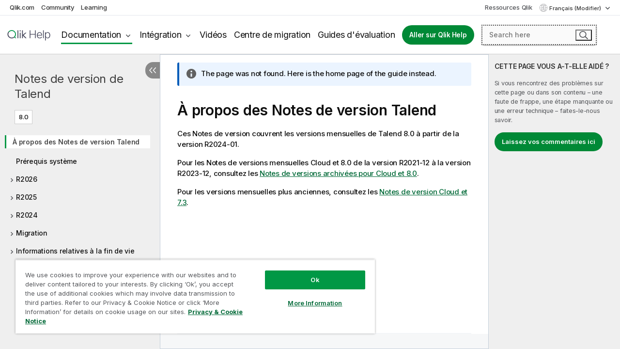

--- FILE ---
content_type: text/html; charset=utf-8
request_url: https://survey.qlik.com/jfe/form/SV_e2SBTABzdJ0lnxQ?Q_CHL=si&Q_CanScreenCapture=1&Q_Language=FR&HelpURL=https://help.qlik.com/talend/fr-FR/release-notes/8.0/about-talend-release-notes&IsQ=0
body_size: 23984
content:
<!DOCTYPE html>
<html class="JFEScope">
<head>
    <meta charset="UTF-8">
    <meta http-equiv="X-UA-Compatible" content="IE=edge">
    <meta name="apple-mobile-web-app-capable" content="yes">
    <meta name="mobile-web-app-capable" content="yes">
    <title>Digital Help SIte Assets Survey</title>
    
        <link rel="dns-prefetch" href="//co1.qualtrics.com/WRQualtricsShared/">
        <link rel="preconnect" href="//co1.qualtrics.com/WRQualtricsShared/">
    
    <meta name="description" content="Digital Help SIte Assets Survey - Qlik Qualtrics Survey">
    <meta name="robots" content="noindex">
    <meta id="meta-viewport" name="viewport" content="width=device-width, initial-scale=1, minimum-scale=1, maximum-scale=2.5">
    <meta property="og:title" content="Digital Help SIte Assets Survey">
    <meta property="og:description" content="Digital Help SIte Assets Survey - Qlik Qualtrics Survey">
    
    <script>(function(w) {
  'use strict';
  if (w.history && w.history.replaceState) {
    var path = w.location.pathname;
    var jfePathRegex = /^\/jfe\d+\//;

    if (jfePathRegex.test(path)) {
      w.history.replaceState(null, null, w.location.href.replace(path, path.replace(jfePathRegex, '/jfe/')));
    }
  }
})(window);
</script>
</head>
    <body id="SurveyEngineBody">
    <noscript><style>#pace{display: none;}</style><div style="padding:8px 15px;font-family:Helvetica,Arial,sans-serif;background:#fcc;border:1px solid #c55">Javascript is required to load this page.</div></noscript>
    
        <style type='text/css'>#pace{background:#fff;position:absolute;top:0;bottom:0;left:0;right:0;z-index:1}#pace::before{content:'';display:block;position:fixed;top:30%;right:50%;width:50px;height:50px;border:6px solid transparent;border-top-color:#0b6ed0;border-left-color:#0b6ed0;border-radius:80px;animation:q 1s linear infinite;margin:-33px -33px 0 0;box-sizing:border-box}@keyframes q{0%{transform:rotate(0)}100%{transform:rotate(360deg)}}
</style>
        <div id='pace'></div>
    
    <script type="text/javascript">
      window.QSettings = {
          
        jfeVersion: "6f080e1588fe0ef9800f0b02541c81d2df8620a7",
        publicPath: "/jfe/static/dist/",
        cbs: [], bootstrapSkin: null, ab: false,
        getPT: function(cb) {
          if (this.pt !== undefined) {
            cb(this.success, this.pt);
          } else {
            this.cbs.push(cb);
          }
        },
        setPT: function(s, pt) {
          this.success = s;
          this.pt = pt;
          if (this.cbs.length) {
            for (var i = 0; i < this.cbs.length; i++) {
              this.cbs[i](s, pt);
            }
          }
        }
      };
    </script>
    <div id="skinPrefetch" style="position: absolute; visibility: hidden" class="JFEContent SkinV2 webkit CSS3"></div>
    <script>(()=>{"use strict";var e,r,t,a,o,c={},n={};function d(e){var r=n[e];if(void 0!==r)return r.exports;var t=n[e]={id:e,loaded:!1,exports:{}};return c[e].call(t.exports,t,t.exports,d),t.loaded=!0,t.exports}d.m=c,e=[],d.O=(r,t,a,o)=>{if(!t){var c=1/0;for(l=0;l<e.length;l++){for(var[t,a,o]=e[l],n=!0,f=0;f<t.length;f++)(!1&o||c>=o)&&Object.keys(d.O).every(e=>d.O[e](t[f]))?t.splice(f--,1):(n=!1,o<c&&(c=o));if(n){e.splice(l--,1);var i=a();void 0!==i&&(r=i)}}return r}o=o||0;for(var l=e.length;l>0&&e[l-1][2]>o;l--)e[l]=e[l-1];e[l]=[t,a,o]},d.n=e=>{var r=e&&e.__esModule?()=>e.default:()=>e;return d.d(r,{a:r}),r},t=Object.getPrototypeOf?e=>Object.getPrototypeOf(e):e=>e.__proto__,d.t=function(e,a){if(1&a&&(e=this(e)),8&a)return e;if("object"==typeof e&&e){if(4&a&&e.__esModule)return e;if(16&a&&"function"==typeof e.then)return e}var o=Object.create(null);d.r(o);var c={};r=r||[null,t({}),t([]),t(t)];for(var n=2&a&&e;"object"==typeof n&&!~r.indexOf(n);n=t(n))Object.getOwnPropertyNames(n).forEach(r=>c[r]=()=>e[r]);return c.default=()=>e,d.d(o,c),o},d.d=(e,r)=>{for(var t in r)d.o(r,t)&&!d.o(e,t)&&Object.defineProperty(e,t,{enumerable:!0,get:r[t]})},d.f={},d.e=e=>Promise.all(Object.keys(d.f).reduce((r,t)=>(d.f[t](e,r),r),[])),d.u=e=>"c/"+{196:"vendors~recaptchav3",233:"db",438:"vendors~mockForm",821:"barrel-roll",905:"ss",939:"bf",1044:"matrix",1075:"mc",1192:"meta",1205:"timing",1365:"hmap",1543:"recaptchav3",1778:"slide",1801:"fade",2042:"jsApi",2091:"advance-button-template",2292:"hotspot",2436:"slider",2552:"vendors~scoring~cs~matrix",2562:"flip",2603:"mockForm",2801:"fancybox",3432:"mp",4522:"scoring",4863:"dd",5321:"vendors~mockForm~response-summary~fileupload",5330:"fileupload",5453:"default~cs~slider~ss",5674:"pgr",5957:"response-summary",6023:"vendors~fileupload",6198:"te",6218:"ro",6246:"focus-handler",6255:"captcha",6500:"default~hl~hotspot~matrix",6507:"prototype",7211:"sbs",7529:"cs",7685:"preview",7719:"default~hmap~pgr~ro~te~timing",8095:"default~cs~slider",8393:"draw",8606:"default~captcha~cs~db~dd~draw~fileupload~hmap~hl~hotspot~matrix~mc~meta~pgr~ro~sbs~slider~ss~te~timing",9679:"toc",9811:"hl"}[e]+"."+{196:"97848bc9e7c6051ecccc",233:"8ba9f6447cd314fbb68a",438:"53d5364f2fde015d63eb",821:"7889bb8e29b6573a7c1e",905:"351d3164dfd98410d564",939:"c8ff03d018d9cf872410",1044:"d8d7465fc033fbb10620",1075:"86a63d9fd6b94fccd78b",1192:"2bda7fa2af76817782a5",1205:"e0a338ca75eae4b40cc1",1365:"b3a7378eb91cc2c32d41",1543:"c245bb2c6da0a1de2911",1778:"89aa23ad976cab36539d",1801:"8cb2d1667aca0bc1260e",2042:"c48c082656b18079aa7e",2091:"4f0959084e4a4a187d1d",2292:"14fd8d7b863312b03015",2436:"96ce9dfbc69cf4a6f014",2552:"7cd2196cef0e70bb9e8a",2562:"3266dde7e4660ffcef3a",2603:"c8f6cb94cd9e79b57383",2801:"685cee5836e319fa57a8",3432:"6ae4057caed354cea4bd",4522:"1beb1b30ccc2fa30924f",4863:"4a0994a3732ac4fec406",5321:"41b49ced3a7a9cce58ab",5330:"4e241617d0d8f9638bed",5453:"171b59120e19c43bc4c6",5674:"144a9eb1a74ebd10fb2f",5957:"18b07be3e10880ac7370",6023:"2f608006811a8be8971c",6198:"31e404ce9bb91ad2fdc1",6218:"3cb64ba46db80f90121a",6246:"ba7b22b6a40782e5e004",6255:"a511708ee09ee539c882",6500:"e988cfdc3a56d687c346",6507:"63afbf731c56ba97ae7b",7211:"2d043279f45787cdbc6a",7529:"6440499b8bf1aaf62693",7685:"1241170f420176c2c6ef",7719:"8714f0d6579c8e712177",8095:"3b318c0e91b8cce117d5",8393:"2a48f184a447969fff1f",8606:"017a626bdaafbf05c221",9679:"20b914cfa638dfe959cc",9811:"e3e744cd3ab59c8be98b"}[e]+".min.js",d.miniCssF=e=>"fancybox.0bb59945b9873f54214a.min.css",d.g=function(){if("object"==typeof globalThis)return globalThis;try{return this||new Function("return this")()}catch(e){if("object"==typeof window)return window}}(),d.o=(e,r)=>Object.prototype.hasOwnProperty.call(e,r),a={},o="javascriptformengine:",d.l=(e,r,t,c)=>{if(a[e])a[e].push(r);else{var n,f;if(void 0!==t)for(var i=document.getElementsByTagName("script"),l=0;l<i.length;l++){var b=i[l];if(b.getAttribute("src")==e||b.getAttribute("data-webpack")==o+t){n=b;break}}n||(f=!0,(n=document.createElement("script")).charset="utf-8",n.timeout=120,d.nc&&n.setAttribute("nonce",d.nc),n.setAttribute("data-webpack",o+t),n.src=e),a[e]=[r];var s=(r,t)=>{n.onerror=n.onload=null,clearTimeout(u);var o=a[e];if(delete a[e],n.parentNode&&n.parentNode.removeChild(n),o&&o.forEach(e=>e(t)),r)return r(t)},u=setTimeout(s.bind(null,void 0,{type:"timeout",target:n}),12e4);n.onerror=s.bind(null,n.onerror),n.onload=s.bind(null,n.onload),f&&document.head.appendChild(n)}},d.r=e=>{"undefined"!=typeof Symbol&&Symbol.toStringTag&&Object.defineProperty(e,Symbol.toStringTag,{value:"Module"}),Object.defineProperty(e,"__esModule",{value:!0})},d.nmd=e=>(e.paths=[],e.children||(e.children=[]),e),d.p="",(()=>{if("undefined"!=typeof document){var e=e=>new Promise((r,t)=>{var a=d.miniCssF(e),o=d.p+a;if(((e,r)=>{for(var t=document.getElementsByTagName("link"),a=0;a<t.length;a++){var o=(n=t[a]).getAttribute("data-href")||n.getAttribute("href");if("stylesheet"===n.rel&&(o===e||o===r))return n}var c=document.getElementsByTagName("style");for(a=0;a<c.length;a++){var n;if((o=(n=c[a]).getAttribute("data-href"))===e||o===r)return n}})(a,o))return r();((e,r,t,a,o)=>{var c=document.createElement("link");c.rel="stylesheet",c.type="text/css",d.nc&&(c.nonce=d.nc),c.onerror=c.onload=t=>{if(c.onerror=c.onload=null,"load"===t.type)a();else{var n=t&&t.type,d=t&&t.target&&t.target.href||r,f=new Error("Loading CSS chunk "+e+" failed.\n("+n+": "+d+")");f.name="ChunkLoadError",f.code="CSS_CHUNK_LOAD_FAILED",f.type=n,f.request=d,c.parentNode&&c.parentNode.removeChild(c),o(f)}},c.href=r,t?t.parentNode.insertBefore(c,t.nextSibling):document.head.appendChild(c)})(e,o,null,r,t)}),r={3454:0};d.f.miniCss=(t,a)=>{r[t]?a.push(r[t]):0!==r[t]&&{2801:1}[t]&&a.push(r[t]=e(t).then(()=>{r[t]=0},e=>{throw delete r[t],e}))}}})(),(()=>{var e={3454:0};d.f.j=(r,t)=>{var a=d.o(e,r)?e[r]:void 0;if(0!==a)if(a)t.push(a[2]);else if(3454!=r){var o=new Promise((t,o)=>a=e[r]=[t,o]);t.push(a[2]=o);var c=d.p+d.u(r),n=new Error;d.l(c,t=>{if(d.o(e,r)&&(0!==(a=e[r])&&(e[r]=void 0),a)){var o=t&&("load"===t.type?"missing":t.type),c=t&&t.target&&t.target.src;n.message="Loading chunk "+r+" failed.\n("+o+": "+c+")",n.name="ChunkLoadError",n.type=o,n.request=c,a[1](n)}},"chunk-"+r,r)}else e[r]=0},d.O.j=r=>0===e[r];var r=(r,t)=>{var a,o,[c,n,f]=t,i=0;if(c.some(r=>0!==e[r])){for(a in n)d.o(n,a)&&(d.m[a]=n[a]);if(f)var l=f(d)}for(r&&r(t);i<c.length;i++)o=c[i],d.o(e,o)&&e[o]&&e[o][0](),e[o]=0;return d.O(l)},t=self.webpackChunkjavascriptformengine=self.webpackChunkjavascriptformengine||[];t.forEach(r.bind(null,0)),t.push=r.bind(null,t.push.bind(t))})()})();</script>
    <script src="/jfe/static/dist/jfeLib.d5f5decb72ad8e3baac1.min.js" crossorigin="anonymous"></script>
    <script src="/jfe/static/dist/jfe.d48939c9e7e8fc9556d2.min.js" crossorigin="anonymous"></script>


    <link href="/jfe/themes/templated-skins/qualtrics.modern:null:29106d5f3e3c3a518dec8ee348902c17bbd9a037/version-1769813593507-0ceabb/stylesheet.css" rel="stylesheet">

    <link id="rtlStyles" rel="stylesheet" type="text/css">
    <style id="customStyles"></style>

    <style>
      .JFEScope .questionFocused   .advanceButtonContainer {transition:opacity .3s!important;visibility:unset;opacity:1}
      .JFEScope .questionUnfocused .advanceButtonContainer, .advanceButtonContainer {transition:opacity .3s!important;visibility:hidden;opacity:0}
      .Skin .Bipolar .bipolar-mobile-header, .Skin .Bipolar .desktop .bipolar-mobile-header, .Skin .Bipolar .mobile .ColumnLabelHeader {display: none}

      /* Change color of question validation warnings */
      .Skin .ValidationError.Warn {color: #e9730c;}

      /* Hide mobile preview scrollbar for Chrome, Safari and Opera */
      html.MobilePreviewFrame::-webkit-scrollbar { display: none; }

      /* Hide mobile preview scrollbar for IE and Edge */
      html.MobilePreviewFrame { -ms-overflow-style: none; scrollbar-width: none; }
    </style>
    <style type="text/css">.accessibility-hidden{height:0;width:0;overflow:hidden;position:absolute;left:-999px}</style>
    <div id="polite-announcement" class="accessibility-hidden" aria-live="polite" aria-atomic="true"></div>
    <div id="assertive-announcement" class="accessibility-hidden" aria-live="assertive" role="alert" aria-atomic="true"></div>
    <script type="text/javascript">
      (function () {
        var o = {};
        try {
          Object.defineProperty(o,'compat',{value:true,writable:true,enumerable:true,configurable:true});
        } catch (e) {};
        if (o.compat !== true || document.addEventListener === undefined) {
          window.location.pathname = '/jfe/incompatibleBrowser';
        }

        var fv = document.createElement('link');
        fv.rel = 'apple-touch-icon';
        fv.href = "/brand-management/apple-touch-icon";
        document.getElementsByTagName('head')[0].appendChild(fv);
      })();
      QSettings.ab = false;
      document.title = "Digital Help SIte Assets Survey";
      
      (function(s) {
        QSettings.bootstrapSkin = s;
        var sp = document.getElementById('skinPrefetch');
        if (sp) {
          sp.innerHTML = s;
        }
      })("\n<meta name=\"HandheldFriendly\" content=\"true\" />\n<meta name = \"viewport\" content = \"user-scalable = yes, maximum-scale=10, minimum-scale=1, initial-scale = 1, width = device-width\" />\n<div class='Skin'>\n\t<div id=\"Overlay\"></div>\n\t<div id=\"Wrapper\">\n\t\t<div class='SkinInner'>\n\t\t\t<div id='LogoContainer'>\n\t\t\t\t<div id='Logo'></div>\n\t\t\t</div>\n\t\t\t\n\t\t\t<div id='SkinContent'>\n\t\t\t\t\t<div id='HeaderContainer'>\n\t\t\t\t\t\t\n\t\t\t\t\t\t<div id='Header'>{~Header~}</div>\n\t\t\t\t\t</div>\n\t\t\t\t<div id='Questions'>{~Question~}</div>\n\t\t\t</div>\n\t\t</div>\n\t\t<div id='Buttons'>{~Buttons~}</div>\n\t\t<div id='ProgressBar'>{~ProgressBar~}</div>\n\t\t<div id='FooterContainer'>\n\t\t\t\n\t\t\t<div id='Footer'>{~Footer~}</div>\n\t\t</div>\n\t</div>\n\t<div id=\"Plug\" style=\"display:block !important;\"><a href=\"https://www.qualtrics.com/powered-by-qualtrics/?utm_source=internal%2Binitiatives&utm_medium=survey%2Bpowered%2Bby%2Bqualtrics&utm_content={~BrandID~}&utm_survey_id={~SurveyID~}\" target=\"_blank\" aria-label=\"{~PlugLabel~}\">{~Plug~}</a></div>\n</div>\n<script>Qualtrics.SurveyEngine.addOnload(Qualtrics.uniformLabelHeight);<\/script>\n\n<!-- <script>\nQualtrics.SurveyEngine.addOnload(function() {\n\twindow.experimental.Autoadvance = true;\n\twindow.experimental.AutoadvancePages = true;\n\t//window.experimental.Autofocus = true;\n\t//window.experimental.AutofocusOnHover = false;\n\twindow.experimental.AutoadvanceButtons = 'always';\n});\n<\/script> -->\n\n<!-- <script>\n//NPS label mover 4/16\nQualtrics.SurveyEngine.addOnReady(function() {\nvar problemrows = jQuery(\".Skin .MC .NPS table.ChoiceStructure tr table tr\");\nif (problemrows.length > 0) {\n  for (i = 0; i < problemrows.length; i++) {\nvar fixer = problemrows.eq(i).parents(\"table.ChoiceStructure\").children(\"tbody\").children(\"tr:first-child\");\n    var pusher = problemrows.eq(i).parents(\"table.ChoiceStructure\").children(\"tbody\");\n    pusher.append(fixer);\n  }\n}\n});\n<\/script> -->\n\n<!-- <script>\n\t//Accordion Jumps\nQualtrics.SurveyEngine.addOnload(function() {\n  if (jQuery(\"div.QuestionBody\").hasClass(\"q-matrix\") && jQuery(\"div.QuestionBody\").hasClass(\"mobile\")) {\n    var choices = jQuery(\"label.single-answer.mobile\");\n    choices.on('click',function() {\n    var top = jQuery(this).parents(\"div.InnerInner\").find(\"label.QuestionText\");\n    var topper = top.offset();\n      jQuery('html, body').animate( {\n        scrollTop: topper.top\n      }, 200);\n    });\n  };\n});\n<\/script> -->\n\n<script>\n//TM6 Question Text Cell Padding\n\t//JFE\n\tPage.on('ready:imagesLoaded',function() {\n\t\tvar t = jQuery(\".QuestionText table\");\n\t  for (i=0; i<t.length; i++) {\n\t    if (t[i].cellPadding != undefined) {\n\t      var p = t[i].cellPadding + \"px\";\n\t      t.eq(i).find(\"th\").css(\"padding\",p);\n\t      t.eq(i).find(\"td\").css(\"padding\",p);\n\t    }\n\t  }\n\t});\n\t//SE\n\tjQuery(window).load(function() {\n\t\tif (jQuery(\"div\").hasClass(\"JFE\") == false) {\n\t    var t = jQuery(\".QuestionText table\");\n\t    for (i=0; i<t.length; i++) {\n\t      if (t[i].cellPadding != undefined) {\n\t        var p = t[i].cellPadding + \"px\";\n\t        t.eq(i).find(\"th\").css(\"padding\",p);\n\t        t.eq(i).find(\"td\").css(\"padding\",p);\n\t      }\n\t    }\n\t\t};\n\t});\n//TM21 iOS Text Box Width Fix\n\t//JFE\n\tPage.on('ready:imagesLoaded',function() {\n\t\tfunction isIE () {\n\t  \tvar myNav = navigator.userAgent.toLowerCase();\n\t  \treturn (myNav.indexOf('msie') != -1) ? parseInt(myNav.split('msie')[1]) : false;\n\t\t}\n\t\tif (!isIE()) {\n\t\t\tvar mq = window.matchMedia( \"(max-width: 480px)\" );\n\t\t\tif (mq.matches == true) {\n\t\t\t\tjQuery(\".Skin .MC .TextEntryBox\").css(\"width\",\"100%\");\n\t\t\t\tjQuery(\".Skin .TE .ESTB .InputText\").css(\"width\",\"100%\");\n\t\t\t\tjQuery(\".Skin .TE .FORM .InputText\").css(\"width\",\"100%\");\n\t\t\t\tjQuery(\".Skin .TE .ML .InputText\").css(\"width\",\"100%\");\n\t\t\t\tjQuery(\".Skin .TE .PW .InputText\").css(\"width\",\"100%\");\n\t\t\t\tjQuery(\".Skin .TE .SL .InputText\").css(\"width\",\"100%\");\n\t\t\t\tjQuery(\".Skin .TE .FollowUp .InputText\").css(\"width\",\"100%\");\n\t\t\t};\n\t\t};\n\t});\n\t//SE\n\tjQuery(window).load(function() {\n\t\tfunction isIE () {\n\t  \tvar myNav = navigator.userAgent.toLowerCase();\n\t  \treturn (myNav.indexOf('msie') != -1) ? parseInt(myNav.split('msie')[1]) : false;\n\t\t}\n\t\tif (!isIE()) {\n\t\t\tvar mq = window.matchMedia( \"(max-width: 480px)\" );\n\t\t\tif (jQuery(\"div\").hasClass(\"JFE\") == false && mq.matches == true) {\n\t\t\t\tjQuery(\".Skin .MC .TextEntryBox\").css(\"width\",\"100%\");\n\t\t\t\tjQuery(\".Skin .TE .ESTB .InputText\").css(\"width\",\"100%\");\n\t\t\t\tjQuery(\".Skin .TE .FORM .InputText\").css(\"width\",\"100%\");\n\t\t\t\tjQuery(\".Skin .TE .ML .InputText\").css(\"width\",\"100%\");\n\t\t\t\tjQuery(\".Skin .TE .PW .InputText\").css(\"width\",\"100%\");\n\t\t\t\tjQuery(\".Skin .TE .SL .InputText\").css(\"width\",\"100%\");\n\t\t\t\tjQuery(\".Skin .TE .FollowUp .InputText\").css(\"width\",\"100%\");\n\t\t\t};\n\t\t};\n\t});\n<\/script>\n<script>\n//Wrapping up those pesky SE labels like Christmas\njQuery(window).load(function() {\n\t\tif (jQuery(\"div\").hasClass(\"JFE\") == false) {\n\t    var mcs = jQuery(\".Skin .MC span.LabelWrapper\");\n\t\t\tfor (i = 0; i < mcs.length; i++) {\n\t\t\t\tmcs.eq(i).find(\"label\").wrapInner(\"<span></span>\");\n\t\t\t}\n\t};\n});\n<\/script>\n<script>\n// Matrix Hover States Like Big Brother\nQualtrics.SurveyEngine.addOnload(function() {\n  if (jQuery(\".QuestionOuter\").hasClass(\"Matrix\") && (jQuery(\".InnerInner\").hasClass(\"SingleAnswer\") || jQuery(\".InnerInner\").hasClass(\"MultipleAnswer\"))) {\n    var boxes = jQuery(\".Skin .Matrix table tr.ChoiceRow td\");\n    boxes.on({\n      mouseenter: function() {\n        jQuery(this).prevAll().addClass('nutherhoverleft');\n        var numba = jQuery(this).attr('class').split(' ')[0];\n        jQuery(this).parents('tr').prevAll('tr').find('td.' + numba).addClass('nutherhoverup');\n        jQuery(this).parents('table').find('tr.Answers th.' + numba).addClass('nutherhoverup');\n      },\n      mouseleave: function() {\n        jQuery(this).parents('tbody').find('td').removeClass('nutherhoverleft');\n        jQuery(this).parents('tbody').find('th').removeClass('nutherhoverleft');\n        jQuery(this).parents('tbody').find('td').removeClass('nutherhoverup');\n        jQuery(this).parents('table').find('th').removeClass('nutherhoverup');\n      }\n    });\n  }\n});\n<\/script>\n\n\n");
      
      
      (function() {
        var fv = document.createElement('link');
        fv.type = 'image/x-icon';
        fv.rel = 'icon';
        fv.href = "https://survey.qlik.com/brand-management/brand-assets/qliktech/favicon.ico";
        document.getElementsByTagName('head')[0].appendChild(fv);
      }());
      
      
    </script>
        <script type="text/javascript">
          (function(appData) {
            if (appData && typeof appData === 'object' && '__jfefeRenderDocument' in appData) {
              var doc = appData.__jfefeRenderDocument

              if (doc === 'incompatible') {
                window.location = '/jfe/incompatibleBrowser';
                return
              }

              window.addEventListener('load', function() {
                // farewell jfe
                delete window.QSettings
                delete window.webpackJsonp
                delete window.jQuery
                delete window.ErrorWatcher
                delete window.onLoadCaptcha
                delete window.experimental
                delete window.Page

                var keys = Object.keys(window);
                for (let i in keys) {
                  var name = keys[i];
                  if (name.indexOf('jQuery') === 0) {
                    delete window[name];
                    break;
                  }
                }

                document.open();
                document.write(doc);
                document.close();
              })
            } else {
              // prevent document.write from replacing the entire page
              window.document.write = function() {
                log.error('document.write is not allowed and has been disabled.');
              };

              QSettings.setPT(true, appData);
            }
          })({"FormSessionID":"FS_7lIZ0mlBxI1qb3H","QuestionIDs":["QID4","QID3"],"QuestionDefinitions":{"QID4":{"ChoiceOrder":["1"],"Choices":{"1":{"Display":"Rating"}},"Configuration":{"MobileFirst":false,"QuestionDescriptionOption":"UseText","ShowValue":false,"StarCount":5,"StarType":"discrete"},"DataExportTag":"Q1","DataVisibility":{"Hidden":false,"Private":false},"GradingData":[],"Language":{"DE":{"Choices":{"1":{"Display":"Bewertung"}},"QuestionText":"<h2>Wie würden Sie den Inhalt dieser Seite bewerten?</h2>"},"EN":{"Choices":{"1":{"Display":"Rating"}},"QuestionText":"<h2>How would you rate the content on this page?</h2>"},"ES-ES":{"Choices":{"1":{"Display":"Evaluación"}},"QuestionText":"<h2>¿Cómo calificaría el contenido de esta página?</h2>"},"FR":{"Choices":{"1":{"Display":"Évaluation"}},"QuestionText":"<h2>Que pensez-vous du contenu de cette page ?</h2>"},"IT":{"Choices":{"1":{"Display":"Valutazione"}},"QuestionText":"<h2>Come valuteresti il contenuto su questa pagina?</h2>"},"JA":{"Choices":{"1":{"Display":"評価"}},"QuestionText":"<h2>このページのコンテンツをどのように評価しますか?</h2>"},"KO":{"Choices":{"1":{"Display":"평가"}},"QuestionText":"<h2>이 페이지의 콘텐츠를 어떻게 평가하시겠습니까?</h2>"},"NL":{"Choices":{"1":{"Display":"Beoordeling"}},"QuestionText":"<h2>Hoe zou u de inhoud op deze pagina beoordelen?</h2>"},"PL":{"Choices":{"1":{"Display":"Ocena"}},"QuestionText":"<h2>Jak oceniasz zawartość tej strony?</h2>"},"PT-BR":{"Choices":{"1":{"Display":"Avaliação"}},"QuestionText":"<h2>Como você avaliaria o conteúdo desta página?</h2>"},"RU":{"Choices":{"1":{"Display":"Оценка"}},"QuestionText":"<h2>Как бы вы оценили содержание этой страницы?</h2>"},"SV":{"Choices":{"1":{"Display":"Betyg"}},"QuestionText":"<h2>Hur skulle du betygs&auml;tta inneh&aring;llet p&aring; den h&auml;r sidan?</h2>"},"TR":{"Choices":{"1":{"Display":"Puanlama"}},"QuestionText":"<h2>Bu sayfanın içeriğine kaç puan verirsiniz?</h2>"},"ZH-S":{"Choices":{"1":{"Display":"评分"}},"QuestionText":"<h2>您如何评价这个页面上的内容？</h2>"},"ZH-T":{"Choices":{"1":{"Display":"評分"}},"QuestionText":"<h2>您如何評價此頁面上的內容？</h2>"}},"NextAnswerId":1,"NextChoiceId":2,"QuestionID":"QID4","QuestionJS":false,"QuestionType":"Slider","Selector":"STAR","SurveyLanguage":"EN","Validation":{"Settings":{"CustomValidation":{"Logic":{"0":{"0":{"LeftOperand":"q://QID4/ChoiceNumericEntryValue/1","LogicType":"Question","Operator":"GreaterThan","QuestionID":"QID4","RightOperand":"0","Type":"Expression"},"Type":"If"},"Type":"BooleanExpression"},"Message":{"description":"Require response","libraryID":"GR_1MkhchIF8blGAlf","messageID":"MS_2t9LSqxr0n9rlLo","subMessageID":"VE_FORCE_RESPONSE"}},"ForceResponse":"ON","Type":"CustomValidation"}}},"QID3":{"Configuration":{"InputHeight":88,"InputWidth":561,"QuestionDescriptionOption":"UseText"},"DataExportTag":"Q2","DataVisibility":{"Hidden":false,"Private":false},"GradingData":[],"Language":{"DE":{"QuestionText":"Bitte begr&uuml;nden Sie Ihre Antwort. Geben Sie keine personenbezogenen Informationen weiter."},"EN":{"QuestionText":"Please elaborate. <span style=\"font-size:16px;\">(Do not share personal information)</span>"},"ES-ES":{"QuestionText":"Detalle su respuesta. No comparta informaci&oacute;n personal"},"FR":{"QuestionText":"Veuillez pr&eacute;ciser. Ne partagez pas d&#39;informations personnelles."},"IT":{"QuestionText":"Approfondisci. Non condividere informazioni personali."},"JA":{"QuestionText":"詳細を教えてください。個人情報を共有しないでください。"},"KO":{"QuestionText":"자세히 설명해 주십시오. 개인 정보를 공유하지 마십시오."},"NL":{"QuestionText":"Geef een toelichting. Deel geen persoonlijke gegevens."},"PL":{"QuestionText":"Prosimy o uzasadnienie. Nie udostępniaj danych osobowych."},"PT-BR":{"QuestionText":"Comente. N&atilde;o compartilhe informa&ccedil;&otilde;es pessoais."},"RU":{"QuestionText":"Пожалуйста, расскажите подробнее. Не сообщайте личную информацию."},"SV":{"QuestionText":"Ber&auml;tta g&auml;rna mer. Dela inte personlig information."},"TR":{"QuestionText":"L&uuml;tfen a&ccedil;ıklayın. Kişisel bilgileri paylaşma."},"ZH-S":{"QuestionText":"请详细说明。请勿分享个人信息。"},"ZH-T":{"QuestionText":"請說明。請勿分享個人資訊。"}},"NextAnswerId":1,"NextChoiceId":4,"QuestionID":"QID3","QuestionJS":"Qualtrics.SurveyEngine.addOnload(function()\n{\n\t/*Place your JavaScript here to run when the page loads*/\n\n});\n\nQualtrics.SurveyEngine.addOnReady(function()\n{\n\t/*Place your JavaScript here to run when the page is fully displayed*/\n\t\n //var that = this.questionId;\n        //jQuery(\"#NextButton\").on('click',function(){\n       // jQuery(\"#\"+that+\" .InputText\").val(   jQuery(\"#\"+that+\" .InputText\").val()+\" #HelpSite\");\n\t\n       // });\n\n});\n\nQualtrics.SurveyEngine.addOnPageSubmit(function()\n{\n\t\t/*var questionId = this.questionId;\n\t\tvar textValue = jQuery(\"#\"+questionId+\" .InputText\").val();\n\t\tif (textValue !== \"\") {\n\t\t\tjQuery(\"#\"+questionId+\" .InputText\").val(textValue+\" #HelpSite\");\n\t\t}*/\n});\n\n\n\nQualtrics.SurveyEngine.addOnUnload(function()\n{\n\n});","QuestionType":"TE","SearchSource":{"AllowFreeResponse":"false"},"Selector":"ML","SurveyLanguage":"EN","Validation":{"Settings":{"TotalChars":"2000","Type":"None"}}}},"NextButton":null,"PreviousButton":false,"Count":2,"Skipped":0,"NotDisplayed":0,"LanguageSelector":null,"Messages":{"PoweredByQualtrics":"Produit par Qualtrics","PoweredByQualtricsLabel":"Produit par Qualtrics : en savoir plus sur Qualtrics dans un nouvel onglet","A11yNextPage":"Vous êtes sur la page suivante.","A11yPageLoaded":"Page chargée","A11yPageLoading":"Page en cours de chargement","A11yPrevPage":"Vous êtes sur la page précédente.","FailedToReachServer":"Nous n’avons pas pu établir la connexion avec nos serveurs. Veuillez vérifier votre connexion Internet et réessayer.","ConnectionError":"Erreur de connexion","IPDLError":"Désolé, une erreur inattendue s'est produite.","Retry":"Réessayer","Cancel":"Annuler","Language":"Langue","Done":"Terminé","AutoAdvanceLabel":"ou appuyer sur Entrée","DecimalSeparator":"Veuillez exclure les virgules et, le cas échéant, utiliser un point comme séparateur décimal.","IE11Body":"Votre navigateur n’est pas pris en charge. Les enquêtes Qualtrics ne se chargeront plus dans Internet Explorer 11 après le 15 mars 2024.","BipolarPreference":"Sélectionnez cette réponse si vous préférez %1 à %2 de %3 points.","BipolarNoPreference":"Sélectionnez cette réponse si vous n'avez aucune préférence entre %1 et %2.","Blank":"Vierge","CaptchaRequired":"La réponse au captcha est nécessaire pour poursuivre","MCMSB_Instructions":"Pour sélectionner plusieurs options sur une ligne, cliquez et faites glisser votre souris ou maintenez la touche Maj enfoncée lors de la sélection. Pour sélectionner des options non séquentielles, maintenez la touche Ctrl (sur un PC) ou Commande (sur un Mac) lorsque vous cliquez. Pour désélectionner une option, maintenez la touche Ctrl ou Commande enfoncée et cliquez sur une option sélectionnée.","MLDND_Instructions":"Faites glisser et déposez chaque élément de la liste dans l'un des paniers.","PGR_Instructions":"Faites glisser et déposez chaque élément dans des groupes. Dans chaque groupe, classez les éléments en les faisant glisser et en les déposant au bon endroit.","ROSB_Instructions":"Sélectionnez les éléments, puis classez-les en cliquant sur les flèches afin de les faire monter ou descendre.","RecaptchaV3Notice":"Protégé par reCAPTCHA : <a href=\"%1\" target=\"_blank\" aria-label=\"Privacy: Opens in a new tab\">Confidentialité</a> et <a href=\"%2\" target=\"_blank\" aria-label=\"Terms: Opens in a new tab\">conditions</a>"},"IsPageMessage":false,"ErrorCode":null,"PageMessageTranslations":{},"CurrentLanguage":"FR","FallbackLanguage":"FR","QuestionRuntimes":{"QID4":{"Highlight":false,"ID":"QID4","Type":"Slider","Selector":"STAR","SubSelector":null,"ErrorMsg":null,"TerminalAuthError":false,"Valid":false,"MobileFirst":false,"QuestionTypePluginProperties":null,"CurrentMultiPageQuestionIndex":0,"Displayed":true,"PreValidation":{"Settings":{"CustomValidation":{"Logic":{"0":{"0":{"LeftOperand":"q://QID4/ChoiceNumericEntryValue/1","LogicType":"Question","Operator":"GreaterThan","QuestionID":"QID4","RightOperand":"0","Type":"Expression"},"Type":"If"},"Type":"BooleanExpression"},"Message":{"description":"Require response","libraryID":"GR_1MkhchIF8blGAlf","messageID":"MS_2t9LSqxr0n9rlLo","subMessageID":"VE_FORCE_RESPONSE"}},"ForceResponse":"ON","Type":"CustomValidation"}},"Choices":{"1":{"ID":"1","RecodeValue":"1","VariableName":"1","Text":"","Display":"Évaluation","InputWidth":null,"Exclusive":false,"Selected":false,"Password":false,"TextEntry":false,"TextEntrySize":"Small","TextEntryLength":null,"InputHeight":null,"Error":null,"ErrorMsg":null,"PDPErrorMsg":null,"PDPError":null,"Displayed":true}},"ChoiceOrder":["1"],"ChoiceTextPosition":"Left","LabelsOrder":[],"Labels":{},"StarCount":5,"StarType":"discrete","ShowValue":false,"IsAutoAuthFailure":false,"ErrorSeverity":null,"PDPErrorMsg":null,"PDPError":null,"QuestionText":"<h2>Que pensez-vous du contenu de cette page ?</h2>","ExistingChoices":{},"ProcessedDisplayChoiceOrder":["1"],"ChoiceOrderSetup":true,"Active":true},"QID3":{"Highlight":false,"ID":"QID3","Type":"TE","Selector":"ML","SubSelector":null,"ErrorMsg":null,"TerminalAuthError":false,"Valid":false,"MobileFirst":false,"QuestionTypePluginProperties":null,"CurrentMultiPageQuestionIndex":0,"Displayed":true,"PreValidation":{"Settings":{"TotalChars":"2000","Type":"None"}},"InputWidth":561,"MinChars":null,"MaxChars":null,"InputHeight":88,"IsAutoAuthFailure":false,"ErrorSeverity":null,"PDPErrorMsg":null,"PDPError":null,"QuestionText":"Veuillez pr&eacute;ciser. Ne partagez pas d&#39;informations personnelles.","CustomJS":"Qualtrics.SurveyEngine.addOnload(function()\n{\n\t/*Place your JavaScript here to run when the page loads*/\n\n});\n\nQualtrics.SurveyEngine.addOnReady(function()\n{\n\t/*Place your JavaScript here to run when the page is fully displayed*/\n\t\n //var that = this.questionId;\n        //jQuery(\"#NextButton\").on('click',function(){\n       // jQuery(\"#\"+that+\" .InputText\").val(   jQuery(\"#\"+that+\" .InputText\").val()+\" #HelpSite\");\n\t\n       // });\n\n});\n\nQualtrics.SurveyEngine.addOnPageSubmit(function()\n{\n\t\t/*var questionId = this.questionId;\n\t\tvar textValue = jQuery(\"#\"+questionId+\" .InputText\").val();\n\t\tif (textValue !== \"\") {\n\t\t\tjQuery(\"#\"+questionId+\" .InputText\").val(textValue+\" #HelpSite\");\n\t\t}*/\n});\n\n\n\nQualtrics.SurveyEngine.addOnUnload(function()\n{\n\n});","Active":true}},"IsEOS":false,"FailedValidation":false,"PDPValidationFailureQuestionIDs":[],"BlockID":"BL_00SgY3JH7nZfn82","FormTitle":"Digital Help SIte Assets Survey","SurveyMetaDescription":"Digital Help SIte Assets Survey - Qlik Qualtrics Survey","TableOfContents":null,"UseTableOfContents":false,"SM":{"BaseServiceURL":"https://survey.qlik.com","SurveyVersionID":"9223370330073696745","IsBrandEncrypted":false,"JFEVersionID":"aac40096f549c54d10e4fe6e96a5ce7efdcc8a8a","BrandDataCenterURL":"https://yul1.qualtrics.com","XSRFToken":"DPccss67uDEKf1jD_eP-hw","StartDate":"2026-02-03 20:27:06","StartDateRaw":1770150426445,"BrandID":"qliktech","SurveyID":"SV_e2SBTABzdJ0lnxQ","BrowserName":"Chrome","BrowserVersion":"131.0.0.0","OS":"Macintosh","UserAgent":"Mozilla/5.0 (Macintosh; Intel Mac OS X 10_15_7) AppleWebKit/537.36 (KHTML, like Gecko) Chrome/131.0.0.0 Safari/537.36; ClaudeBot/1.0; +claudebot@anthropic.com)","LastUserAgent":"Mozilla/5.0 (Macintosh; Intel Mac OS X 10_15_7) AppleWebKit/537.36 (KHTML, like Gecko) Chrome/131.0.0.0 Safari/537.36; ClaudeBot/1.0; +claudebot@anthropic.com)","QueryString":"Q_CHL=si&Q_CanScreenCapture=1&Q_Language=FR&HelpURL=https://help.qlik.com/talend/fr-FR/release-notes/8.0/about-talend-release-notes&IsQ=0","IP":"3.145.195.176","URL":"https://survey.qlik.com/jfe/form/SV_e2SBTABzdJ0lnxQ?Q_CHL=si&Q_CanScreenCapture=1&Q_Language=FR&HelpURL=https://help.qlik.com/talend/fr-FR/release-notes/8.0/about-talend-release-notes&IsQ=0","BaseHostURL":"https://survey.qlik.com","ProxyURL":"https://survey.qlik.com/jfe/form/SV_e2SBTABzdJ0lnxQ?Q_CHL=si&Q_CanScreenCapture=1&Q_Language=FR&HelpURL=https://help.qlik.com/talend/fr-FR/release-notes/8.0/about-talend-release-notes&IsQ=0","JFEDataCenter":"jfe7","dataCenterPath":"jfe7","IsPreview":false,"LinkType":"anonymous","geoIPLocation":{"IPAddress":"3.145.195.176","City":"Columbus","CountryName":"United States","CountryCode":"US","Region":"OH","RegionName":"Ohio","PostalCode":"43215","Latitude":39.9625,"Longitude":-83.0061,"MetroCode":535,"Private":false},"geoIPV2Enabled":true,"EDFromRequest":["Q_CHL","Q_CanScreenCapture","Q_Language","HelpURL","IsQ"],"FormSessionID":"FS_7lIZ0mlBxI1qb3H"},"ED":{"SID":"SV_e2SBTABzdJ0lnxQ","SurveyID":"SV_e2SBTABzdJ0lnxQ","Q_CHL":"si","Q_CanScreenCapture":"1","Q_Language":"FR","Q_URL":"https://survey.qlik.com/jfe/form/SV_e2SBTABzdJ0lnxQ?Q_CHL=si&Q_CanScreenCapture=1&Q_Language=FR&HelpURL=https://help.qlik.com/talend/fr-FR/release-notes/8.0/about-talend-release-notes&IsQ=0","UserAgent":"Mozilla/5.0 (Macintosh; Intel Mac OS X 10_15_7) AppleWebKit/537.36 (KHTML, like Gecko) Chrome/131.0.0.0 Safari/537.36; ClaudeBot/1.0; +claudebot@anthropic.com)","Q_LastModified":1706781078},"PostToStartED":{},"FormRuntime":null,"RuntimePayload":"KpyVg4n8Ikt2qBmWN6YO8JzJcCRHGzNnvOkCYdaL3Y4WdgwWmQqTWvmoIOwP8ANaqe0xl29piOSj4S/RfyqU3dc29mmoqupmZaTAyqMi+Idsl4WhRw4nvhH6YVqDN4Wbyxq2FwAg5BjzDCH4QGug1Zbmjzm7qB35T+QTL6kteZvkgG6vJWNelbEvM5q0Z/Vc3FONjfexJOBhNJP30rNMHNoHDazellrF5Z1GD5Fqm6rjK65vn/WdG8HR0QDEKgv4lvbKMX08ie/CImbdzcKU6pqgckvI2jwjpjB/NIV2o8N/Fb5JBKtHkFgebZtdszv7GaIi7OIRUWDoCFXL0jWjbmxPyqjOwcZEwP7a1mYz2uWDsMcjvruGl0e6ZDP3H3raBhWy5XBionm13pCgrnQHGZUlkGCd4j7spt+F9gEYDVyM2v0LEtqWuBtF+do3/ONkx3N5XQaCMPDvsHuZOcPCY7zADt5r6adfLM9rBjOJFXwvr4ITRyLrohPa/POjiG/[base64]/lg6cva2tprCls0I6HrMk/ci/VRSACCQ4CMApRw/bDSFwZaED8/CK6+FEdjHHSDsgkqOZlJ2+TJiZafRV2guHiC3yHqdY0SCODtPdMEYTyWrwFo6BGkJr/NPqoX1WIwI08CM/xIuerhCB+0tmqX91w6wUKOnmpLkp7XLvx7MCxg55m9Th6ircsZ2skOb5et4P5LeHREot0vw9PWeYui1oxSbOE8asK6hm3CfTiuau4GO990MfNfkdPZH+Uwg9xX4sWXtywvl6py24SFD4YJFzd/A1296C7OIl09g2LhXt+EpdegXV4KqX4FoIdbCoEkdOdvjok7auI//g6P65FOJRWbHYDfnTpLoBzVRnOVa8Iev1MSjpFj3GXkwwMFWGrqVAV/XSII30OulISO02QosQPCv54kLV32mzUf1vLyd+50q5oVFa5/hUU4UMdOTtd+muAcioLPnoLk+zdPeMjZl/bcJhGdOU4A5vXapm/4fIKCJ1MbH6jISKim/IWBTQSFOkcFb52YcDVSiz21ukPi1Ht1aaQLSAnQVJCuAZyUTEJKDssJoO72kMYupMBUbYZyTZsDeeJQiO/RvWg104ixji6PKAUr1pw5ylpG9/zVoDqM/H0LH4sMu3tZNR1qRZc8aEpJFbHO1u4Q03FZD5eVk5xzJ6aVD/G+k/+78yynKCopTmWE5cZlO4Ch/PTADiqMJYt2fGKSmMy9JGyMyusPy+uXhf9YX3G2hc1aust51FMdq23SwhMoELcB2I0/m45gnPFoI8EiOW4w+z09xBMywponmgmCkg3TCQpIH0gj12J1kPh2+/AypPt8GkybJ7rKRw+XDoQEyHQ98Avb8Q0SDUAUvMxMP8DLOKGJP9rDmkK4zr0Atm4fBNj8KovUfpDH00KkDF/9pBjbz3J2GK2WrmwXHNeJPz6Jj62LS0QrCD7MF9sJqcz0/hRMNiOlk1f9CapnLzqgGUd2OxxQAp4Qa+AVqGlY9FmQOFsXF/5iZwVhMk5WE9YAFlbaOG5mtTeihDvom0lb9yZ5+DnzvNUoh1HNHTAasq04XVfSbOwwL1fBzPRE/ScKlof92jDWdf8C5V3EB8BXg9v3jp9UlZWuQKMkOYeg00VWqqrFT3hVz2n2ZKZqxRWGjWQ5Ul/tBr0UuwlCZjGzL51v8kQJ6CdXR9gXkzyxIfTDWKlbRaf56UJZLV0GP3mS6QdZa6Xy3kFTgmWcED6kD4kTMCsiBpnL+JkuK5gtRZiu6WiPa1RbJSrnPv4s7xOKGwOrIyNvovjChOlB5GuELAv/SXf7L+aXxaOYTcIiUbLxTg0NL1DlIQs9VB+zSPG29MAJzo/S1lEjl6VLwLIpGKj5oJjOfw7EPUey58AJZfFlGMG6W3y/dJLAM/S02HeIYD+6os2MuI4koG7EyvD/jQ12ZLEj8/ZP9QnyzvjeAL4x2uR1V0jWlsQVYK51d5WAoCWlIq0JvU5zdCyJmT+21qyuY/UkyZL0CYSITiva/+pmIkwEq7mB6YbwLFWsh3AfN3opYO8LRTKMcPHgpWYIaxjkzalwBBzw4shTvFXuj90n5ezXOV6waOkLsDhODe/HDK5YhuScoPFiTaTGkkXtkrfGpsvp5AoHNpyJ0v7NL8cblF+GBD7+0spYtJ+jy9lEMKJ54JEwhRKimsLfMjgz6TK51j2jT0UZ5OatAeosfybuTW2c2mAAcsYmSJgYLZk8diTC/G7OhkLdYq0rKwFv/VhazVL/RpjDcQ4RjdELpm2AL5vSOT5ANGMb7e13ZVebABB+AbteoWJ4s747t36VszNEEIezkDA/Omy1KOf/fSzcJR85qLDFTWv+AW1NNfA9AlKkG0aCUdPEBLapbmnjeUfP2W1xCeZmZJJ+xnRX753Sr3/U04DRpI7hlDvBpzqWe2a4EAEDXmXB2Wt4EHdGKRfMHx/Lce34+wnJS2A0mdrgvU50jG56UQRWUc65s9pk9ZA+PFDQuDVRL3oSKt0PLIx1+NUEsj1r2Ti1kEhh5tk7S+paevwbhh10zkqrMYiRsqNmE7zBiFd4tvWroIKDuq1U9DNdBVnzFxB95hSfZJT5DjO35EA7X3ItiQpTcQ3c1tTwKCgF/NHFOWw7idvR1Q0/fHVB+E/yOW4VVlWzhNjvqYTxKkK/7WCOLBnBNCtHABCUCCSAYfJ678NUTaKSeWcbA2zYvpytsxvuFMRRXDDtpykJlZQvGIPcutXYarVrZyYgLZAILCQaJgokEYs4VaScGaGQ8d6ug79fGSJwAKsYsHVUhdUPdbpeV4pMR4lcKOwDFJ9A1EjsyjnUwwSqBO3RAkgVfkD8fmxwTAMUtgK+jFXv8TmD+J/M8kNj+9mX7TJ2c3KKWRh67Qj4cGQe3eJ7WWRt9yHIJqcWKmgShgvLYiz3A+K5O0gDtC8wLE1p9CmQUI8K6WARA13YaqhSilRT8f9wxSbGUbbrJdE0u1FCfBeXYoH8Y++CrJ4RSvJjmaLk+HBvRrd+BqFdZq70vglLtqauo7T78oB1UHY5FezgzhB/fT/XPRjFaSwF0IChA+PPzgZtNteVuyoE+HE+vYzJ2kC6XsJRRriGYW4tVP/qXdvtu/p0I6HXGD9sCSqrx3XO5dSUmbW1H4mZHkux73PF/4LNeg++BIyNpfzeFiIiTmcjdXHwE8Wx4t/[base64]/uNrXpIJVspw25dFGF1YGli0D/c7bIZe7ZV0Lc6VLNeTLoohwNE8z1LI02wP7RGzqN+QcWxEz7yww9y7yd3/xMbcwtD5NI/kt1gZ1H2v2aEjWhgTaK587pKdgqhE8fVqufE53yeY0qFEa88ey7xraLF27tPSCAZ2r02M+KZ+xutlIncuWVXmk08CoY8y4qQa+bdk0/oJJu9MnMeFHskByKrVzmRq9LV9eH1gRE7vrywFcncWOROLADJS9Yipwr0mKsdpcmcVLCLsVWNdLCTGzSsFm8bHs6cfsK3+jQG2HcJfUfbFQAxYgv3OI2uVj2wuI+8fbA+4vKV8IjP6VgsqVqablmXbt9V+s6c53kzdpLX6hoOqv9f2noEs3ZZSqrHNz1JIM/LIvv6Dzr9KSXCrIN0beuP2xcHif1HAj05bWQ2j+V7spm/qh5HQ53UPMvbe6/[base64]/j0e9ag9X+0s4bEkC6GP/[base64]/[base64]/JSQGmLwS5oqHRxtlzxvxunLqDEdAnEvML+7Leu/vXKGxSp7XbxDmJ7FJSBEXr8mOootXXqH/yzj1G1xcBH7DM89oYvP8Xzcg3ycSjcZjioQIWyJt9jVXGPaWABUhVvkzcYlGxjLtjpWkZsrcoGoEuERY8X2ELIGWDu+GHOcvoOKw8evgc7q2w440agyc0qtLKQfJgzS8yoDLMbxwjV3FFO8Yl79Se5dxxT1DY1DFDYPdXDbpJuChoWXkOaJa7EmR0hc93/I0BGgDXYOVh6aYNMiBTdqTCZPyzKYbQih0W0UdG0C1kOa+S1paJEANjfuzQ+0NwZ9XEgxos37swhA74GUunkOSiFPJVkSKJgA8Pi58XLaakirpwZPfv5c70q/CuH1OloaUZavtS/g6+p95XgjcwGVQVRB7FYRJAoJUm9sBc1bt7RVvwlQJZ6xw3x425QhkYy0t1V/NumY2dZtz5/1EmCAeMnqC4WQJVoH+s3cqiAbC9dkSdDZAHkyjTnB8jIeVPucszVj/63cK54+QsEe3GveN976pTtjFuBCiZecLLVSDl23jno/8OGqjonEoQ8XgpAz9vZJeJxI9aaw+1qE939sBshPU3hBk0F2in17mGblJdXSReg5Bwzg+1Z8OLJDcqyBqhUMiThtP5IOuXtD4TITcjgPJK/NilsWkaPW4xZHNmh1EflvFH3EsONxbRFO0URZUvabfhXj7Hi3OTO8BsGx6ewPHYdA4Etobpuny4Y2ovkVRQs3k8OBncDq/12B4dTOwr77UFcRkxm9eOZJ6h+PrLIzXrnB1CcF2a/C9AxBRwZiL926zzUW6LpCB/EPg/Dfw1aZIEn2FkT9yEWmpWAr2RUonIRY7yjVyHGTqa8dOkBTPAuVepHeMB9KC6rqAHrekE062k+bTqePV4lJXCDS5phQvOKjZQL2+bOZWcWLK6/ZlUC+5a4GIHBsV4m9Umm4ltd/c5ASPKJzzRmLHMbioK1IX1bmO1ydys+NRdz0foMJqqwLXPiI7Ftip6BAxBnyc5K5WzQoXnRZCF4eJOn6W2atjhWnuXJjOHeSZrMJ3o8t7bUfXo1i/gzg1C3uARpfUWE2ya/mt6TxnKIL7tixqU5YJHPTtJVonEjEp+5IGLB4KFVCdTIwr/a7FY/IafBYYM2xYP7R2M37YBLEosoO+6QNNZHvOt+OjHP6Sh8Ztrb/zH8OoOk7W0vIf3TGCcDo6rirlFcXrCb1d3ZzcQCYTVs/QjxX22sJX5Y9gVMyrXfjsyjXqveBhKzng3IOTI2ppG9hwEBNLkDHK+NmLnUth8HXiksOSGsOoFim07ife4229AnzdGn21kaffq4HMcGS8j6t2qR4641N5T/sX0Mt1E94kqiL7Latd34+aW4egxFwm53+u07+pFXbTx9L/beBlzI2ftkHW9qhYc7wfTZ5qpBvRm2EMG9K+IgDritzwYJoTkXAPiswnsbKpZJvxozmOqi+OmwrFE5ZwIyx6Z0Bhpf/HCKxXQgR75I2OlzYft1WlVtsZvS0z8gbLdIG1dC454Eee5FRHXkNkKwjXAzVVOwmzCpOPvKDEjZGArS7kBTf8bx6PLEqzRayQgOLgYSIcvZfeanwz40upfOXl7WOrRhPIYbWbgXKSKo0F4TyWzBLIhaZEHKvJ4/r20jFfw4xL4NcsriMrhc+o2FyKj02sQLK1LYEprRl/0kKC9EW+0LPTpnOgYecjw5HDVX+V72ebNnXeqtgtNI7GEMAAWFAgDw7bygUqUffU5LUKRGZYJJuTGtRY6QnRHMs9VjviRzSCHHR2EfP51Dnn8oI4IK1fSoACxFnWE02PPyCnCFKaopYw==","TransactionID":1,"ReplacesOutdated":false,"EOSRedirectURL":null,"RedirectURL":null,"SaveOnPageUnload":true,"ProgressPercent":0,"ProgressBarText":"Progression","ProgressAccessibleText":"Progression actuelle","FormOptions":{"ActiveResponseSet":"RS_9ZZg7wBr1zVN1DE","AnonymizeResponse":"No","AutoConfirmStart":false,"AvailableLanguages":{"DE":{},"EN":{},"ES-ES":{},"FR":{},"IT":{},"JA":{},"KO":{},"NL":{},"PL":{},"PT-BR":{},"RU":{},"SV":{},"TR":{},"ZH-S":{},"ZH-T":{}},"BackButton":false,"BallotBoxStuffingPreventionBehavior":"DisplayMessage","CollectGeoLocation":false,"ConfirmStart":false,"CustomStyles":{"customCSS":".Skin .SkinInner {\n\tpadding-top: 0;\n\t\tmargin:0 !important;\n\t  max-width:100% !important;\n  }\n  \n  @media(min-width:770px) {\n  .Skin .SkinInner {\n\t\t  max-width:100% !important;\n\t  }\n  }\n  \n  .Skin #SkinContent {\n\t\t\tmargin:0 !important;\n\t  max-width: unset !important;\n  }\n  \n  #HeaderContainer {\n\t  display:none;\n  }\n  \n  .JFEScope .Separator ~ .Separator {\n\t  display:none;\t\n  }\n  \n  .Skin .STAR .StarsOuterContainer {\n\t  margin-left: 0!important;\t\n  }\n  \n  .Skin #Buttons #NextButton, .Skin #Buttons #PreviousButton {\n\tcolor: #fff;\n\t  width: auto;\n\t  font-size: 18px;\n\t  font-weight: 600 !important;\n\t  min-height: 45px;\n\t  padding: 5px 20px;\n\t  border-radius:0px !important;\n  }\n  \n  .Skin, .Skin input {\n\t  font-family: \"Inter\",Arial,sans-serif !important;\n  }\n  \n  .Skin #Buttons {\n\t  text-align: left;\n\t  padding: 20px; 8px;\n\t  margin-left:0 !important;\n  }\n  \n  div.Skin div#Wrapper div#Buttons {\n\t  margin-left:0!important;\n\t  padding-left: 4px !important;\n\t  margin-top: -15px !important;\n  }\n  \n   .Skin .TE .ML .InputText {\n\t  padding:10px!important;\t \n\t   border-radius: 0;\n  }\n  \n  .ChoiceStructure textarea {\n\t  width: 100% !important;\n\t  max-width: 100% !important;\n\t  padding: 10px !important;\n\t  min-height: 180px !important;\n\t  resize: none; !important;\n\t  margin-left:0!important\n  }\n  \n  @media (max-width:600px) {\n\t.Skin #Buttons {\n\t   max-width:0;\n\t   }\n\t  \n\t  .Skin #Plug {\n\t  margin-top:0!important;\n\t  margin-bottom:0 !important;\n\t  display:none !important;\n\t  visibility:hidden !important;\n\t  }\n\t  \n  \n\t  \n\t  .Skin .STAR .horizontalbar table.sliderGrid thead {\n\t\t  display: none;\n\t  }\n\t  \n\t  .Skin .horizontalbar th.ylabel {\n\t\t  display:none;\n\t  }\n\t  \n\t  .Skin .QuestionOuter.Highlight .Inner {\n\t\t  border-color: #fff;\n\t  }\n\t  \n\t\t  .Skin .TE .QuestionText {\n\t\t  padding-bottom: 0;\n\t  }\n\t  \n\t\t  .Skin .TE .QuestionText span {\n\t\t  font-family: \"Inter\",Arial,sans-serif !important;\n\t\t  font-size: 16px;\n\t  }\n\t  \n  }\n  \n  .Skin .QuestionText {\n\t  padding: 20px 0px;\n\t  padding-bottom: 5px;\n\t  margin:0 !important;\n  }\n  \n  .Skin .TE .QuestionText {\n\t  padding-top: 0;\t\n  }\n  \n  .Skin .QuestionText {\n\t  font-size: 18px;\t\n  }\n  \n  .Skin .QuestionText h2 {\n\t  font-size: 1.4em;\n\t  font-weight: 600;\n  }\n  \n  .Skin .QuestionBody {\n\t  padding-bottom: 0 !important;\n\t  padding-left: 0 !important;\n\t  padding-right: 0 !important;\n\t  overflow: hidden !important;\n\t\t  \n  }\n  \n  @media (min-width:480px) {\n\t  .Skin .QuestionBody {\n\t\t  max-width: unset;\t\n\t  }\n  \n\t  .Skin .STAR .horizontalbar table.sliderGrid thead {\n\t\t  display:none;\t\n\t  }\n  \n\t  .Skin .horizontalbar th.ylabel {\n\t\t  display: none;\n\t  }\n  }\n  \n  @media (max-width:480px){\n  .Skin .horizontalbar th.ylabel,.Skin .horizontalbar tr.xlabel td span.TickContainer span,.Skin .horizontalbar tr.xlabel td span.TickContainer span.MinValue,.Skin .horizontalbar tr.xlabel th span.TickContainer span,.Skin .horizontalbar tr.xlabel th span.TickContainer span.MinValue{display: none;}\n  \n\t  \n  .Skin #Plug {\n\t  display: none !important;\n\t  margin-top: 0 !important;\n\t  margin-bottom: 0 !important;\n\t  visibility: hidden;\n\t  height: 0;\n  }\t\n\t  }\t\n\t  \n\t  \n  .Skin #Plug {\n\t  display: none !important;\n\t  margin-top: 0 !important;\n\t  margin-bottom: 0 !important;\n\t  visibility: hidden;\n\t  height: 0;\n  }\n  \n  \n\t  \n  #FooterContainer {\n\t  display: none;\t\n  }\n  \n  .Skin .ValidationError, div.Skin div#Wrapper div.SkinInner div#SkinContent div#Questions div#QID4.QuestionOuter.BorderColor.Slider.QID4.Highlight div#QR~QID4~VALIDATION.ValidationError {\n\t\t  position: absolute;\n\t\t  bottom: 215px;\n\t\t  left: 170px;\n\t\t  font-size: 14px;\t\n\t  color: #A30014 !important;\n\t  background: url(\"data:image/svg+xml;charset=utf8,%3C?xml version='1.0' encoding='UTF-8'?%3E%3Csvg width='11px' height='10px' viewBox='0 0 11 10' version='1.1' xmlns='http://www.w3.org/2000/svg' xmlns:xlink='http://www.w3.org/1999/xlink'%3E%3C!-- Generator: Sketch 48.2 (47327) - http://www.bohemiancoding.com/sketch --%3E%3Ctitle%3E*%3C/title%3E%3Cdesc%3ECreated with Sketch.%3C/desc%3E%3Cdefs%3E%3C/defs%3E%3Cg id='Survey/Default/Error' stroke='none' stroke-width='1' fill='none' fill-rule='evenodd' transform='translate(-340.000000, -435.000000)'%3E%3Cpolygon id='*' fill='%23A30014' points='344.186441 435 346.338983 435 346.186441 438.898305 349.864407 437.559322 350.525424 439.610169 346.762712 440.677966 349.186441 443.728814 347.440678 445 345.271186 441.762712 343.084746 445 341.338983 443.728814 343.762712 440.677966 340 439.610169 340.661017 437.559322 344.338983 438.898305'%3E%3C/polygon%3E%3C/g%3E%3C/svg%3E\") no-repeat left top!important;\n  }\n  \n  @media (max-width:770px) {\n\t  .Skin .ValidationError{position: absolute !important;\n\t\t  bottom: 225px !important;\n\t\t  position: absolute;\n\t\t  bottom: 204px;\n\t\t  left: 150px;\n\t\t  right: 20px !important;\n\t\t  font-size: 14px !important;\n\t\t  color: #A30014 !important;\n\t  background: url(\"data:image/svg+xml;charset=utf8,%3C?xml version='1.0' encoding='UTF-8'?%3E%3Csvg width='11px' height='10px' viewBox='0 0 11 10' version='1.1' xmlns='http://www.w3.org/2000/svg' xmlns:xlink='http://www.w3.org/1999/xlink'%3E%3C!-- Generator: Sketch 48.2 (47327) - http://www.bohemiancoding.com/sketch --%3E%3Ctitle%3E*%3C/title%3E%3Cdesc%3ECreated with Sketch.%3C/desc%3E%3Cdefs%3E%3C/defs%3E%3Cg id='Survey/Default/Error' stroke='none' stroke-width='1' fill='none' fill-rule='evenodd' transform='translate(-340.000000, -435.000000)'%3E%3Cpolygon id='*' fill='%23A30014' points='344.186441 435 346.338983 435 346.186441 438.898305 349.864407 437.559322 350.525424 439.610169 346.762712 440.677966 349.186441 443.728814 347.440678 445 345.271186 441.762712 343.084746 445 341.338983 443.728814 343.762712 440.677966 340 439.610169 340.661017 437.559322 344.338983 438.898305'%3E%3C/polygon%3E%3C/g%3E%3C/svg%3E\") no-repeat left top!important;\n\t  }\n\t  \n\t\t  \n\t  .Skin #Plug {\n\t\t  display: none !important;\n\t\t  margin-top: 0 !important;\n\t\t  margin-bottom: 0 !important;\n\t\t  visibility: hidden;\n\t\t  height: 0;\n\t  }\n\t  \n\t  .Skin #Plug{margin-top:0!important;margin-bottom:0!important;display:none!important;visibility:hidden!important;}\n  }\n  \n  @media (max-width:400px) {\n\t  .Skin .ValidationError{position: absolute !important;\n\t\t  bottom: 260px !important;\n\t\t  left: 150px !important;\n\t\t  font-size: 13px !important;\n\t\t  top:85px;\n\t  }\n  }\n  \n  @media (min-width:410px) and (max-width:550px) {\n\t  .Skin .ValidationError{position: absolute !important;\n\t\t  bottom: 260px !important;\n\t\t  left: 150px !important;\n\t\t  font-size: 13px !important;\n\t  }\n  }\n  \n  .Skin .MC .TextEntryBox,.Skin .TE .ESTB .InputText,.Skin .TE .FORM .InputText,.Skin .TE .ML .InputText,.Skin .TE .PW .InputText,.Skin .TE .SL .InputText,.Skin input.TextEntryBox{min-height:60px;padding:10px}\n  \n  .StarsEventWatcher:focus {\n\t\t  outline: dotted 2px #4b4b4b !important;\n  }\n  \n  .Skin #Buttons #NextButton:focus {\n\t  outline: dotted 2px #4b4b4b !important;\n\t  box-shadow: none!important;\n\t  outline-offset: 3px;\n  }\n  .Skin #Buttons {\n\t  padding-left: 4px !important;\n  }\n  \n  div.Skin div#Wrapper div.SkinInner div#SkinContent div#Questions div#QID3.QuestionOuter.BorderColor.TE.QID3 div.Inner.BorderColor.ML div.InnerInner.BorderColor fieldset legend label.QuestionText.BorderColor span {\n\t  font-family: \"Inter\",Arial,sans-serif !important;\n\t  font-size: 16px;\n  }\n  \n  div.Skin div#Wrapper div.SkinInner div#SkinContent div#Questions div#QID3.QuestionOuter.BorderColor.TE.QID3 div.Inner.BorderColor.ML div.InnerInner.BorderColor fieldset div.QuestionBody div.ChoiceStructure textarea#QR~QID3.InputText.QR-QID3.QWatchTimer:focus {\n\t  outline: dotted 2px #4b4b4b !important;\n  }\n  \n  .Skin .MC .TextEntryBox:focus, .Skin .TE .ESTB .InputText:focus, .Skin .TE .FORM .InputText:focus, .Skin .TE .ML .InputText:focus, .Skin .TE .PW .InputText:focus, .Skin .TE .SL .InputText:focus, .Skin .TE textarea:focus, .Skin input.TextEntryBox:focus, .Skin input[type=\"password\"]:focus, .Skin input[type=\"search\"]:focus, .Skin input[type=\"text\"]:focus, .Skin textarea:focus {\n\t  outline: dotted 2px #4b4b4b !important;\n\t  border-color: inherit;\n\t  box-shadow: none;\n  }\n  \n  .Skin .STAR .StarsContainer .StarTrack:focus {\n\t  outline: dotted 2px #4b4b4b !important;\n  }\n  \n  .Skin button, .Skin input, .Skin select, .Skin textarea {\n\t\t  font-family: \"Inter\",Arial,sans-serif !important;\n  }\n  \n  html.JFEScope body#SurveyEngineBody div#P_1611755510852.JFE div.JFEContent.SkinV2.webkit.CSS3 form#Page.Page.ActivePage div.Skin div#Wrapper div.SkinInner div#SkinContent div#Questions div#EndOfSurvey.END_OF_SURVEY.EndOfSurvey.BorderColor span {\n\t\t  font-family: \"Inter\",Arial,sans-serif !important;\n  }\n  \n  .Skin .EndOfSurvey {\n\t  text-align:center;\n  }\n  \n  div.Skin div#Wrapper div.SkinInner div#SkinContent div#Questions div#EndOfSurvey.END_OF_SURVEY.EndOfSurvey.BorderColor span {\n\t  font-family: \"Inter\",Arial,sans-serif !important;\n\t  color: #009845;\n\t  font-weight: 600 !important;\n\t  font-size: 1.8em;\n  }\n  \n  .Skin .QuestionOuter.Highlight .Inner {\n\t  border-color: #fff !important;\n  }\n  \n  div.Skin div#Wrapper div.SkinInner div#SkinContent div#Questions div#EndOfSurvey.END_OF_SURVEY.EndOfSurvey.BorderColor {\n\t  font-family: \"Inter\",Arial,sans-serif !important;\n\t  color: #009845;\n\t  font-weight: 600 !important;\n\t  font-size: 1.8em;\n  }\n  \n  .Skin .STAR .StarsContainer {\n\t  background: transparent url(https://qliktech.ca1.qualtrics.com/ControlPanel/Graphic.php?IM=IM_3ejZ3oKcc59TBxY) 0px 26px !important\n  }\n  \n  .Skin .STAR .StarsContainer .Filled {\n\t  background: transparent url(\"https://qliktech.ca1.qualtrics.com/ControlPanel/Graphic.php?IM=IM_3ejZ3oKcc59TBxY\") 0px 0px;\n  }\n  \n  .LanguageSelectorContainer{\n  display: none;\n  }\n  \n  .JFEScope .RecaptchaV3Notice {\n\t  display: none !important;\n  }\n  \n  #QID4 {\n\t  max-height: 130px !important;\n  }\n  \n  .Skin .QuestionOuter {\n\t  padding-bottom: unset !important;\n  }"},"EOSMessage":"MS_envzpmw1F9SygMS","EOSMessageLibrary":"GR_1MkhchIF8blGAlf","EOSRedirectURL":"https://","EmailThankYou":false,"Favicon":"https://survey.qlik.com/brand-management/brand-assets/qliktech/favicon.ico","Header":"    <link rel=\"preconnect\" href=\"https://fonts.googleapis.com\">\n<link rel=\"preconnect\" href=\"https://fonts.gstatic.com\" crossorigin>\n<link href=\"https://fonts.googleapis.com/css2?family=Inter:wght@100;200;300;400;500;600;700;800;900&display=swap\" rel=\"stylesheet\">","InactiveSurvey":"DefaultMessage","NewScoring":1,"NextButton":{"Display":"Submit feedback","Language":{"DE":{"Display":"Einreichen"},"EN":{"Display":"Submit feedback"},"ES-ES":{"Display":"Enviar"},"FR":{"Display":"Soumettre l'avis"},"IT":{"Display":"Invia"},"JA":{"Display":"フィードバックを送信"},"KO":{"Display":"피드백 제출"},"NL":{"Display":"Feedback verzenden"},"PL":{"Display":"Prześlij opinię"},"PT-BR":{"Display":"Enviar"},"RU":{"Display":"Отправить отзыв"},"SV":{"Display":"Skicka feedback"},"TR":{"Display":"Geri Bildirim Gönder"},"ZH-S":{"Display":"提交反馈"},"ZH-T":{"Display":"提交意見反應"}}},"NoIndex":"Yes","PageTransition":"None","PartialData":"+1 week","PartialDataCloseAfter":"LastActivity","PartialDeletion":null,"PreviousButton":{"Display":"←"},"ProgressBarDisplay":"None","ProtectSelectionIds":true,"RecaptchaV3":true,"SaveAndContinue":false,"SecureResponseFiles":true,"ShowExportTags":false,"Skin":"qualtrics.modern:null:29106d5f3e3c3a518dec8ee348902c17bbd9a037","SkinBaseCss":"/jfe/themes/templated-skins/qualtrics.modern:null:29106d5f3e3c3a518dec8ee348902c17bbd9a037/version-1769813593507-0ceabb/stylesheet.css","SkinLibrary":"qliktech","SkinOptions":{"AnyDeviceSupport":true,"BrandingOnly":{"css":"","footer":"","header":"","html":""},"FallbackSkin":false,"HideRequiredAsterisk":false,"LayoutSpacing":0,"Logo":"","LogoBanner":false,"LogoPosition":"left","MCButtonChoices":false,"NPSMobileVertical":false,"ProgressBarPosition":"top","QuestionDisplayWidth":"default","QuestionsContainer":false,"Version":3},"SkinType":"templated","SurveyCreationDate":"2021-01-29 12:53:15","SurveyExpiration":null,"SurveyExpirationDate":"0000-00-00 00:00:00","SurveyLanguage":"EN","SurveyMetaDescription":"Digital Help SIte Assets Survey - Qlik Qualtrics Survey","SurveyName":"Help Site Assets Survey","SurveyProtection":"PublicSurvey","SurveyStartDate":"0000-00-00 00:00:00","SurveyTermination":"DisplayMessage","SurveyTimezone":"Europe/Berlin","SurveyTitle":"Digital Help SIte Assets Survey","ValidateMessage":true,"ValidationMessage":"MS_88M20Xm2HmeJJwq","ValidationMessageLibrary":"GR_1MkhchIF8blGAlf","nextButtonLid":"GR_1MkhchIF8blGAlf","nextButtonMid":"MS_6gmk83rCRM6MWto","LinkType":"anonymous","Language":"FR","Languages":{"DE":{"DisplayName":"Deutsch"},"EN":{"DisplayName":"English"},"ES-ES":{"DisplayName":"Español"},"FR":{"DisplayName":"Français"},"IT":{"DisplayName":"Italiano"},"JA":{"DisplayName":"日本語"},"KO":{"DisplayName":"한국어"},"NL":{"DisplayName":"Nederlands"},"PL":{"DisplayName":"Polski"},"PT-BR":{"DisplayName":"Português (Brasil)"},"RU":{"DisplayName":"Русский"},"SV":{"DisplayName":"Svenska"},"TR":{"DisplayName":"Tϋrkçe"},"ZH-S":{"DisplayName":"简体中文"},"ZH-T":{"DisplayName":"繁體中文"}},"DefaultLanguages":{"AR":"العربية","ASM":"অসমীয়া","AZ-AZ":"Azərbaycan dili","BEL":"Беларуская","BG":"Български","BS":"Bosanski","BN":"বাংলা","CA":"Català","CEB":"Bisaya","CKB":"كوردي","CS":"Čeština","CY":"Cymraeg","DA":"Dansk","DE":"Deutsch","EL":"Ελληνικά","EN":"English","EN-GB":"English (United Kingdom)","EN_GB":"English (Great Britain)","EO":"Esperanto","ES":"Español (América Latina)","ES-ES":"Español","ET":"Eesti","FA":"فارسی","FI":"Suomi","FR":"Français","FR-CA":"Français (Canada)","GU":"ગુજરાતી ","HE":"עברית","HI":"हिन्दी","HIL":"Hiligaynon","HR":"Hrvatski","HU":"Magyar","HYE":"Հայերեն","ID":"Bahasa Indonesia","ISL":"Íslenska","IT":"Italiano","JA":"日本語","KAN":"ಕನ್ನಡ","KAT":"ქართული","KAZ":"Қазақ","KM":"ភាសាខ្មែរ","KO":"한국어","LV":"Latviešu","LT":"Lietuvių","MAL":"മലയാളം","MAR":"मराठी","MK":"Mакедонски","MN":"Монгол","MS":"Bahasa Malaysia","MY":"မြန်မာဘာသာ","NE":"नेपाली","NL":"Nederlands","NO":"Norsk","ORI":"ଓଡ଼ିଆ ଭାଷା","PA-IN":"ਪੰਜਾਬੀ (ਗੁਰਮੁਖੀ)","PL":"Polski","PT":"Português","PT-BR":"Português (Brasil)","RI-GI":"Rigi","RO":"Română","RU":"Русский","SIN":"සිංහල","SK":"Slovenčina","SL":"Slovenščina","SO":"Somali","SQI":"Shqip","SR":"Srpski","SR-ME":"Crnogorski","SV":"Svenska","SW":"Kiswahili","TA":"தமிழ்","TEL":"తెలుగు","TGL":"Tagalog","TH":"ภาษาไทย","TR":"Tϋrkçe","UK":"Українська","UR":"اردو","VI":"Tiếng Việt","ZH-S":"简体中文","ZH-T":"繁體中文","Q_DEV":"Developer"},"ThemeURL":"//co1.qualtrics.com/WRQualtricsShared/"},"Header":"    <link rel=\"preconnect\" href=\"https://fonts.googleapis.com\">\n<link rel=\"preconnect\" href=\"https://fonts.gstatic.com\" crossorigin>\n<link href=\"https://fonts.googleapis.com/css2?family=Inter:wght@100;200;300;400;500;600;700;800;900&display=swap\" rel=\"stylesheet\">","HeaderMessages":{},"Footer":"","FooterMessages":{},"HasJavaScript":true,"IsSystemMessage":false,"FeatureFlags":{"LogAllRumMetrics":false,"STX_HubRace":false,"STS_SpokeHubRoutingSim":false,"makeStartRequest":false,"verboseFrontendLogs":false,"JFE_BlockPrototypeJS":false},"TransformData":{},"AllowJavaScript":true,"TOCWarnPrevious":false,"NextButtonAriaLabel":"Soumettre l'avis","PreviousButtonAriaLabel":"Précédent","BrandType":"Corporate","TranslationUnavailable":false,"FilteredEDKeys":[],"CookieActions":{"Set":[],"Clear":[]}})
        </script>
    </body>
</html>
